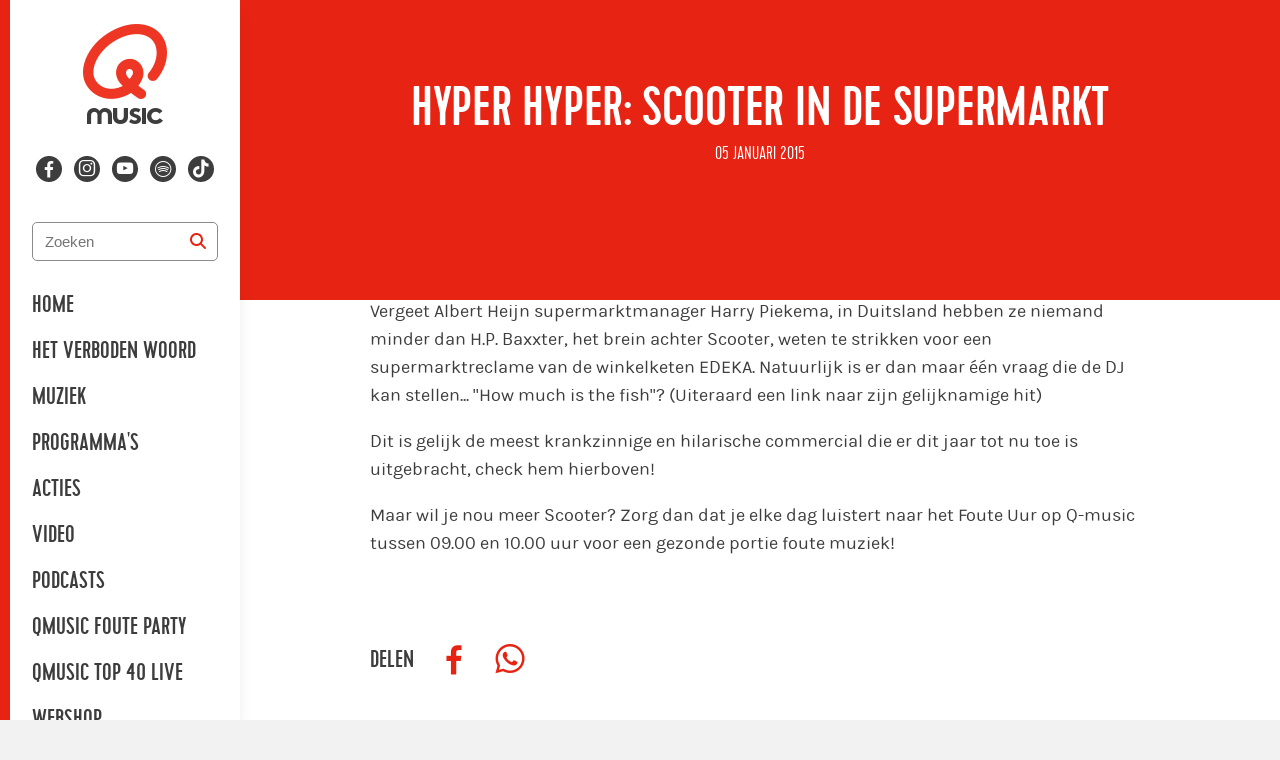

--- FILE ---
content_type: text/plain; charset=utf-8
request_url: https://qmusic.nl/_csrf/?origin=https%3A%2F%2Fqmusic.nl&domain=.qmusic.nl
body_size: -31
content:
"ee9de45c99115efafb65dfd02f0b813a"